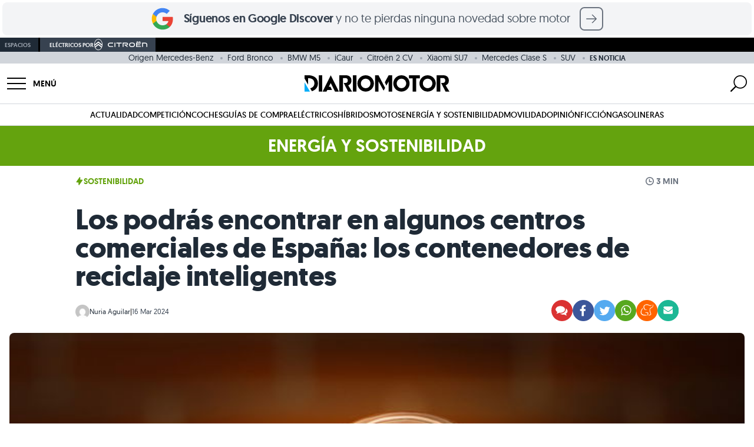

--- FILE ---
content_type: application/javascript
request_url: https://www.diariomotor.com/wp-content/themes/diariomotor2014/templates/search/assets/search.min.js?ver=1769763016
body_size: 192
content:
const searchHeader=document.getElementById("search-header");let open=!1;searchHeader.addEventListener("click",function(){const e=document.querySelector(".search_bar"),c=document.querySelector("#search_blur");var t=document.querySelector(".search_bar input");open=0==open?(e.classList.replace("hidden","block"),c.classList.replace("hidden","block"),setTimeout(function(){e.classList.replace("opacity-0","opacity-100"),c.classList.replace("opacity-0","opacity-30")},10),t.focus(),!0):(c.classList.replace("opacity-30","opacity-0"),e.classList.replace("opacity-100","opacity-0"),setTimeout(function(){c.classList.replace("block","hidden"),e.classList.replace("block","hidden")},510),!1)});const closeSearch=document.getElementById("close-search");closeSearch.addEventListener("click",function(){const e=document.querySelector(".search_bar"),c=document.querySelector("#search_blur");c.classList.replace("opacity-30","opacity-0"),e.classList.replace("opacity-100","opacity-0"),setTimeout(function(){c.classList.replace("block","hidden"),e.classList.replace("block","hidden")},510),open=!1}),document.getElementById("search-form").addEventListener("submit",function(e){e.preventDefault();e=document.getElementById("search-input").value,e="/?s="+encodeURIComponent(e);window.location.href=e});